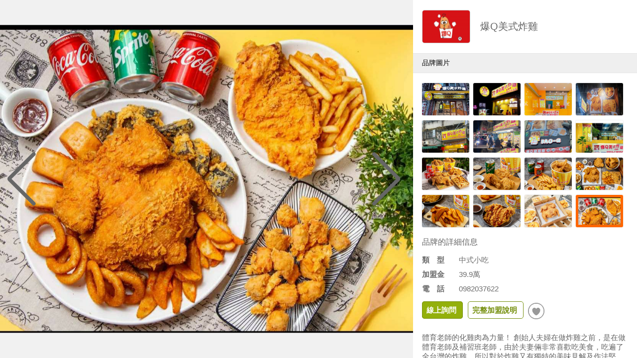

--- FILE ---
content_type: text/html; charset=UTF-8
request_url: https://yesally.com.tw/ally_photo_pc.php?ID=1377&photo_table=16
body_size: 35133
content:
        
    
<!doctype html>
<html>
<head>
<meta charset="utf-8">
	
<title>爆Q美式炸雞：，加盟品牌相簿一覽表！</title>
<link rel="icon" sizes="any" mask href="https://yesally.com.tw/favicon.svg">
<link rel="shortcut icon" href="https://yesally.com.tw/favicon.ico" />
<meta name="robots" content="index,follow">



<meta name="title" content="爆Q美式炸雞：，加盟品牌相簿一覽表！" />
<meta name="description" content="分享中式小吃類型品牌，透過加盟品牌相簿，讓你更快了解爆Q美式炸雞 的加盟優勢及詳細說明!YES加盟-讓你創業更快速！." />
<meta property="og:title" content="爆Q美式炸雞：，加盟品牌相簿一覽表！"/>
<meta property="og:url"   content="https://yesally.com.tw/ally_photo_pc.php?=ID=1377&photo_table=16"/>
<meta property="og:image" content="https://yesally.com.tw/album/O2020022753539_logo/a_img/"/>
<meta property="og:type"  content="website" />
<meta name="copyright" content="YES加盟網" />
<meta name="Author"    content="YES加盟網" />
<link rel="canonical" href="https://yesally.com.tw/ally_photo_pc.php?ID=1377&photo_table=16"/>
<script type='application/ld+json'>
{
  "@context" : "http://schema.org",
  "@type" : "WebSite",
  "name" : "爆Q美式炸雞：，加盟品牌相簿一覽表！",
  "description": "分享中式小吃類型品牌，透過加盟品牌相簿，讓你更快了解爆Q美式炸雞 的加盟優勢及詳細說明!YES加盟-讓你創業更快速！.",
  "url" : "https://yesally.com.tw/ally_photo_pc.php?=ID=1377&photo_table=16",
  "datePublished":"2019/1/10",
  "dateModified" :"2020/10/14"
}
</script>


<link href=".xml" rel="sitemap" type="text/xml" />

<!--G聯播網-->
<script async src="//pagead2.googlesyndication.com/pagead/js/adsbygoogle.js"></script>
<script>
  (adsbygoogle = window.adsbygoogle || []).push({
    google_ad_client: "ca-pub-7801479170931602",
    enable_page_level_ads: true
  });
</script>

<!--GA-->
<script>
  (function(i,s,o,g,r,a,m){i['GoogleAnalyticsObject']=r;i[r]=i[r]||function(){
  (i[r].q=i[r].q||[]).push(arguments)},i[r].l=1*new Date();a=s.createElement(o),
  m=s.getElementsByTagName(o)[0];a.async=1;a.src=g;m.parentNode.insertBefore(a,m)
  })(window,document,'script','https://www.google-analytics.com/analytics.js','ga');

  ga('create', 'UA-31168783-1', 'auto');
  ga('send', 'pageview');

</script>

 <!-- Global site tag (gtag.js) - Google Ads: 1005498368 追蹤碼 -->
<!-- Google tag (gtag.js) -->
<script async src="https://www.googletagmanager.com/gtag/js?id=G-2SX6N9XW2X"></script>
<script>
  window.dataLayer = window.dataLayer || [];
  function gtag(){dataLayer.push(arguments);}
  gtag('js', new Date());

  gtag('config', 'G-2SX6N9XW2X');
</script>



<!-- Event snippet for 加盟PC來源 conversion page -->
<script>
  gtag('event', 'conversion', {'send_to': 'AW-1005498368/uyh9CLmk448BEIDgut8D'});
</script>

    
    
<!-- Facebook Pixel Code -->
<script>
  !function(f,b,e,v,n,t,s)
  {if(f.fbq)return;n=f.fbq=function(){n.callMethod?
  n.callMethod.apply(n,arguments):n.queue.push(arguments)};
  if(!f._fbq)f._fbq=n;n.push=n;n.loaded=!0;n.version='2.0';
  n.queue=[];t=b.createElement(e);t.async=!0;
  t.src=v;s=b.getElementsByTagName(e)[0];
  s.parentNode.insertBefore(t,s)}(window, document,'script',
  'https://connect.facebook.net/en_US/fbevents.js');
  fbq('init', '580759812378660');
  fbq('track', 'PageView');
</script>
<noscript><img height="1" width="1" style="display:none"
  src="https://www.facebook.com/tr?id=580759812378660&ev=PageView&noscript=1"
/></noscript>
<!-- End Facebook Pixel Code -->
    
    
    
    
<meta charset="utf-8">
<style type="text/css">
.works-detail-page{height: 100vh; position: relative;}
.works-detail-page .works-detail-left {
    background: #eee;
    height: 100%;
    min-height: 470px;
    padding-right: 450px;
    position: relative;
}
.works-detail-page .works-detail-left .slider, .works-detail-page .works-detail-left .slider .slider-img {
    height: 100%;
    position: relative;
}
.works-detail-page .works-detail-left .slider .slider-img img {
    bottom: 0;
    height: auto;
    left: 0;
    margin: auto;
    max-height: 100%;
    max-width: 100%;
    position: absolute;
    right: 0;
    top: 0;
    width: auto;
}
img {
    visibility: visible;
    word-spacing: 0;
    vertical-align: middle;
}
fieldset, img {
    border: none;
}
article, aside, dialog, figcaption, figure, footer, header, hgroup, main, nav, section {
    display: block;
}
.works-detail-page .works-detail-left .slider .slider-btn.slider-btn-prev {
    left: 0;
}
.works-detail-page .works-detail-left .slider .slider-btn {
    cursor: pointer;
    height: 100%;
    position: absolute;
    top: 0;
    width: 50%;
}
.works-detail-page .works-detail-left .slider .slider-btn.slider-btn-prev i {
    background-position: 0 -74px;
    left: 20px;
}
.works-detail-page .works-detail-left .slider .slider-btn i {
    background: url(images/arrow.303ddc5.png) no-repeat;
    height: 74px;
    margin-top: -37px;
    position: absolute;
    text-indent: -99999em;
    top: 50%;
    width: 44px;
}
.works-detail-page .works-detail-left .slider .slider-btn.slider-btn-next {
    right: 0;
}
.works-detail-page .works-detail-left .slider .slider-btn.slider-btn-next i {
    right: 20px;
}
.works-detail-page .works-detail-left .slider .slider-btn i {
    background: url(images/arrow.303ddc5.png) no-repeat;
    height: 74px;
    margin-top: -37px;
    position: absolute;
    text-indent: -99999em;
    top: 50%;
    width: 44px;
}
.works-detail-page .works-detail-right {
    background: #fff;
    height: 100%;
    overflow-y: auto;
    position: absolute;
    right: 0;
    top: 0;
    width: 450px;
}
.aside-panel {
    background: #fff;
    height: 100%;
    overflow-y: auto;
    position: absolute;
    right: 0;
    top: 0;
    width: 450px;
}
.aside-panel .dt-company {
    padding: 20px 10px 20px 18px;
}
.aside-panel .dt-company .dt-com-name {
    color: #666;
    font-size: 20px;
    margin-left: 20px;
}
.aside-panel .dt-company .dt-com-logo img {
    height: 65px;
    width: 95px;
	border-radius: 5px;
    border: 1px #ccc solid;
}
.aside-panel .dt-group .dt-group-list li img {
    height: 100%;
    width: 100%;
}
img {
    visibility: visible;
    word-spacing: 0;
}
.aside-panel .dt-company .top_logo_title {
    align-items: center;
    display: flex;
}
a {
    -webkit-text-decoration-skip: objects;
    background-color: transparent;
    color: #25c489;
    cursor: pointer;
    outline: none;
    text-decoration: none;
    transition: color .3s;
}
.aside-panel .dt-title {
    background: #efefef;
    border-bottom: 1px solid #e5e5e5;
    border-top: 1px solid #e5e5e5;
    margin-bottom: 10px;
    padding: 10px 10px 10px 18px;
}
.aside-panel .dt-group .dt-group-title, .aside-panel .dt-group .dt-name h2 a {
    color: #666;
    font-size: 16px;
    font-weight: 400;
}
blockquote, body, button, dd, dl, dt, fieldset, h1, h2, h3, h4, h5, h6, hr, input, lengend, li, ol, p, pre, td, textarea, th, ul {
    margin: 0;
    padding: 0;
}
.aside-panel .dt-group .dt-group-list {
    margin-top: 10px;
}
.aside-panel .dt-group .dt-group-list li.active {
    border: 5px solid #f60;
    box-sizing: border-box;
    overflow: hidden;
    padding: 2px;
}
.aside-panel .dt-group .dt-group-list li {
    box-shadow: 0px 0px 0px 1px #f1f1f1;
    float: left;
    height: 65px;
    margin: 0 8px 10px 0;
    width: 95px;
	border-radius: 3px;
}   
.aside-panel .dt-group {
    padding: 0 0 10px 18px;
    float: left;
}
ol, ul {
    list-style: none;
}
.aside-panel .dt-info {
    float: left;
    width: 96%;
    border-bottom: 1px solid #e5e5e5;
    margin-bottom: 10px;
    padding: 0 0 10px 18px;
}
.aside-panel .dt-info .dt-group-title {
    margin-bottom: 16px;
}
.aside-panel .dt-info .dt-group-prop li {
    color: #6c6c6c;
    font-size: 15px;
    margin-top: 10px;
}
.aside-panel .dt-info .dt-group-prop li .prop-item {
    display: inline-block;
    font-size: 15px;
    width: 70px;
}
.aside-panel .dt-info .dt-group-prop li .prop-item-text {
    display: inline;
    font-size: 15px;
}
.slider-social {
    bottom: 20px;
    display: none;
    left: 0;
    position: absolute;
    text-align: center;
    width: 100%;
	}
.slider-list {
    position: relative;
}
.slider-bottom {
    background: #fff;
    border-radius: 3px;
    box-shadow: 3px 3px 10px #666;
    color: #333;
    display: inline-block;
    font-size: 12px;
    height: 40px;
    line-height: 40px;
    margin-right: 10px;
    position: relative;
    width: 94px;
}
.slider-list .slider-bottom {
    box-shadow: none;
    margin-bottom: 1px;
}
.slider-list .share-list {
    position: absolute;
    top: -124px;
}
.slider-bottom .dico, .slider-bottom .hzi-font {
    margin-right: 8px;
}
.slider-download .slider-times {
    background: #0dadf2;
}
    </style>
	
	 <!-- Link Swiper's CSS -->
   <link
      rel="stylesheet"
      href="css/swiper-bundle.min.css"
    />
    
     <!-- Demo styles -->
    <style>
      html,
      body {
        position: relative;
        height: 100%;
      }

      body {
        background: #eee;
        font-family: 微軟正黑體, sans-serif;
        font-size: 14px;
        color: #000;
        margin: 0;
        padding: 0;
      }

      .swiper-container {
        width: 100%;
       /* height: 100%;*/
      }

      .swiper-slide {
        text-align: center;
        font-size: 18px;
        background: #f1f1f1;
      }

      .swiper-slide img {
        width: auto;
        height: auto;
        max-width: 100%;
        max-height: 100%;
        -ms-transform: translate(-50%, -50%);
        -webkit-transform: translate(-50%, -50%);
        -moz-transform: translate(-50%, -50%);
        transform: translate(-50%, -50%);
        position: absolute;
        left: 50%;
        top: 50%;
      }
    </style>
</head>

<body>
    <div class="works-detail-page">
        <div class="works-detail-left slider-wrapper">
                <div style="--swiper-navigation-color: #fff; --swiper-pagination-color: #fff;" class="swiper-container mySwiper">
        <div class="swiper-wrapper" style="height: 100vh;">
        <div class="swiper-slide">
			<!--src=全撈，data-src=一張一張撈-->
			<img class="swiper-lazy" style="width: 980px;" src="album/O2020022753539_logo/a_img/20220506_96534.jpg" >
			 <div class="swiper-lazy-preloader swiper-lazy-preloader-white"></div>
        </div>
        <div class="swiper-slide">
			<img class="swiper-lazy" style="width: 980px;" src="album/O2020022753539_logo/a_img/20210827_b83d4.jpg" >
			<div class="swiper-lazy-preloader swiper-lazy-preloader-white"></div>
			</div>
        <div class="swiper-slide">
			<img class="swiper-lazy"  src="album/O2020022753539_logo/a_img/20210827_aa0cd.jpg" >
			<div class="swiper-lazy-preloader swiper-lazy-preloader-white"></div>
			</div>
        <div class="swiper-slide">
			<img class="swiper-lazy"  src="album/O2020022753539_logo/a_img/20220509_7d05b.jpg" >
			<div class="swiper-lazy-preloader swiper-lazy-preloader-white"></div>
			</div>
        <div class="swiper-slide">
			<img class="swiper-lazy"  src="album/O2020022753539_logo/a_img/20210827_e0c02.jpg" >
			<div class="swiper-lazy-preloader swiper-lazy-preloader-white"></div>
			</div>
        <div class="swiper-slide">
			<img class="swiper-lazy" style="width: 980px;" src="album/O2020022753539_logo/a_img/20210827_b7669.jpg" >
			<div class="swiper-lazy-preloader swiper-lazy-preloader-white"></div>
			</div>
        <div class="swiper-slide">
			<img class="swiper-lazy"  src="album/O2020022753539_logo/a_img/20220506_2e732.jpg" >
			<div class="swiper-lazy-preloader swiper-lazy-preloader-white"></div>
			</div>
        <div class="swiper-slide">
			<img class="swiper-lazy"  src="album/O2020022753539_logo/a_img/20210827_14027.jpg" >
			<div class="swiper-lazy-preloader swiper-lazy-preloader-white"></div>
			</div>
        <div class="swiper-slide">
			<img class="swiper-lazy" style="width: 980px;" data-src="album/O2020022753539_logo/a_img/20210827_4ef3d.jpg" >
			<div class="swiper-lazy-preloader swiper-lazy-preloader-white"></div>
			</div>
          <div class="swiper-slide">
			<img class="swiper-lazy" style="width: 980px;" data-src="album/O2020022753539_logo/a_img/20210827_dc427.jpg" >
			<div class="swiper-lazy-preloader swiper-lazy-preloader-white"></div>
			</div>
          <div class="swiper-slide">
			<img class="swiper-lazy" style="width: 980px;" data-src="album/O2020022753539_logo/a_img/20210827_f2259.jpg" >
			<div class="swiper-lazy-preloader swiper-lazy-preloader-white"></div>
			</div>
          <div class="swiper-slide">
			<img class="swiper-lazy" style="width: 980px;" data-src="album/O2020022753539_logo/a_img/20210827_dab55.jpg" >
			<div class="swiper-lazy-preloader swiper-lazy-preloader-white"></div>
			</div>
          <div class="swiper-slide">
			<img class="swiper-lazy" style="width: 980px;" data-src="album/O2020022753539_logo/a_img/20210827_cd72d.jpg" >
			<div class="swiper-lazy-preloader swiper-lazy-preloader-white"></div>
			</div>
          <div class="swiper-slide">
			<img class="swiper-lazy" style="width: 980px;" data-src="album/O2020022753539_logo/a_img/20210827_2125a.jpg" >
			<div class="swiper-lazy-preloader swiper-lazy-preloader-white"></div>
			</div>
          <div class="swiper-slide">
			<img class="swiper-lazy" style="width: 980px;" data-src="album/O2020022753539_logo/a_img/20210827_67c3a.jpg" >
			<div class="swiper-lazy-preloader swiper-lazy-preloader-white"></div>
			</div>
          <div class="swiper-slide">
			<img class="swiper-lazy" style="width: 980px;" data-src="album/O2020022753539_logo/a_img/20210827_002a0.jpg" >
			<div class="swiper-lazy-preloader swiper-lazy-preloader-white"></div>
			</div>
			
		  <div class="swiper-slide">
			  <a href="ally_photo_phone.php?ID=1727">
			  <div style="color: #333;font-size: 50px;margin: 38vh 10% 10%;border: 1px solid;padding: 100px;border-radius: 35px;">
			  看下一個品牌
			  </div>
			  </a>
			</div>
       
        </div>
		</div>
 <div class="swiper-button-next" style="top: 50vh; right: 470px;color: #666;"></div>
 <div class="swiper-button-prev" style="top: 50vh;color: #666;"></div>
    </div>

     <!-- Swiper JS -->
    <script src="js/swiper-bundle.min.js"></script>

    <!-- Initialize Swiper -->
    <script>
      var swiper = new Swiper(".mySwiper", {
				initialSlide :15,   //让开始第一个，官网文档有 
		        lazy: true,
		pagination: {
          el: ".swiper-pagination",
          clickable: true,
        },
        navigation: {
          nextEl: ".swiper-button-next",
          prevEl: ".swiper-button-prev",
        },
      });
	 </script>
        </div>
        <div class="works-detail-right works-info">
            <aside class="aside-panel">
                <section class="dt-company">
					<a href="list_in.php?ID=1377" target="_blank" class="top_logo_title">
                        <div class="dt-com-logo">
                           <img  src="album/O2020022753539_logo/a_img/20200305_bdf70.jpg" alt="爆Q美式炸雞 ">
                        </div> 
                        <div class="dt-com-name">
                            <div>爆Q美式炸雞 </div>
                        </div>
                    </a>
                </section>
                <div class="dt-title">品牌圖片</div>
                <section class="dt-group" style="background-color: #fff;">
                    <ul class="clearfix dt-group-list">
                        <li class="" style="background-image: url(album/O2020022753539_logo/a_img/20220506_96534.jpg);background-size: 100px;">
                            <a href="ally_photo_pc.php?ID=1377&photo_table=1" class="">
                                <div style="width: 100%; height:65px;"></div>
                            </a>
                        </li>
                        <li class="" style="background-image: url(album/O2020022753539_logo/a_img/20210827_b83d4.jpg);background-size: 100px;">
                            <a href="ally_photo_pc.php?ID=1377&photo_table=2" class="">
                                <div style="width: 100%; height:65px;"></div>
                            </a>
                        </li>
                        <li class="" style="background-image: url(album/O2020022753539_logo/a_img/20210827_aa0cd.jpg);background-size: 100px;">
                            <a href="ally_photo_pc.php?ID=1377&photo_table=3" class="">
                                <div style="width: 100%; height:65px;"></div>
                            </a>
                        </li>
                        <li class="" style="background-image: url(album/O2020022753539_logo/a_img/20220509_7d05b.jpg);background-size: 100px;">
                            <a href="ally_photo_pc.php?ID=1377&photo_table=4" class="">
                                <div style="width: 100%; height:65px;"></div>
                            </a>
                        </li>
                        <li class="" style="background-image: url(album/O2020022753539_logo/a_img/20210827_e0c02.jpg);background-size: 100px;">
                            <a href="ally_photo_pc.php?ID=1377&photo_table=5" class="">
                                <div style="width: 100%; height:65px;"></div>
                            </a>
                        </li>
                        <li class="" style="background-image: url(album/O2020022753539_logo/a_img/20210827_b7669.jpg);background-size: 100px;">
                            <a href="ally_photo_pc.php?ID=1377&photo_table=6" class="">
                                <div style="width: 100%; height:65px;"></div>
                            </a>
                        </li>
                        <li class="" style="background-image: url(album/O2020022753539_logo/a_img/20220506_2e732.jpg);background-size: 100px;">
                            <a href="ally_photo_pc.php?ID=1377&photo_table=7" class="">
                                <div style="width: 100%; height:65px;"></div>
                            </a>
                        </li>
                        <li class="" style="background-image: url(album/O2020022753539_logo/a_img/20210827_14027.jpg);background-size: 100px;">
                            <a href="ally_photo_pc.php?ID=1377&photo_table=8" class="">
                                <div style="width: 100%; height:65px;"></div>
                            </a>
                        </li>
                        <li class="" style="background-image: url(album/O2020022753539_logo/a_img/20210827_4ef3d.jpg);background-size: 100px;">
                            <a href="ally_photo_pc.php?ID=1377&photo_table=9" class="">
                                <div style="width: 100%; height:65px;"></div>
                            </a>
                        </li>
                        <li class="" style="background-image: url(album/O2020022753539_logo/a_img/20210827_dc427.jpg);background-size: 100px;">
                            <a href="ally_photo_pc.php?ID=1377&photo_table=10" class="">
                                <div style="width: 100%; height:65px;"></div>
                            </a>
                        </li>
                        <li class="" style="background-image: url(album/O2020022753539_logo/a_img/20210827_f2259.jpg);background-size: 100px;">
                            <a href="ally_photo_pc.php?ID=1377&photo_table=11" class="">
                                <div style="width: 100%; height:65px;"></div>
                            </a>
                        </li>
                        <li class="" style="background-image: url(album/O2020022753539_logo/a_img/20210827_dab55.jpg);background-size: 100px;">
                            <a href="ally_photo_pc.php?ID=1377&photo_table=12" class="">
                                <div style="width: 100%; height:65px;"></div>
                            </a>
                        </li>
                        <li class="" style="background-image: url(album/O2020022753539_logo/a_img/20210827_cd72d.jpg);background-size: 100px;">
                            <a href="ally_photo_pc.php?ID=1377&photo_table=13" class="">
                                <div style="width: 100%; height:65px;"></div>
                            </a>
                        </li>
                        <li class="" style="background-image: url(album/O2020022753539_logo/a_img/20210827_2125a.jpg);background-size: 100px;">
                            <a href="ally_photo_pc.php?ID=1377&photo_table=14" class="">
                                <div style="width: 100%; height:65px;"></div>
                            </a>
                        </li>
                        <li class="" style="background-image: url(album/O2020022753539_logo/a_img/20210827_67c3a.jpg);background-size: 100px;">
                            <a href="ally_photo_pc.php?ID=1377&photo_table=15" class="">
                                <div style="width: 100%; height:65px;"></div>
                            </a>
                        </li>
                        <li class="active" style="background-image: url(album/O2020022753539_logo/a_img/20210827_002a0.jpg);background-size: 100px;">
                            <a href="ally_photo_pc.php?ID=1377&photo_table=16" class="">
                                <div style="width: 100%; height:65px;"></div>
                            </a>
                        </li>
                    </ul>
                </section>
				
              <section class="dt-group dt-info" style="background-color: #fff;">
                    <h2 class="dt-group-title">品牌的詳細信息</h2> 
                    <ul class="dt-group-prop">
                        <li>
                            <h3 class="prop-item">類　型</h3> 
                            <div class="prop-item-text">中式小吃</div>
                        </li> 
                        <li>
                            <h3 class="prop-item">加盟金</h3> 
                            <div class="prop-item-text">
                                                          39.9萬
                                                                                        </div>
                        </li> <!----> 
						
                        <li>
                            <h3 class="prop-item">電　話</h3> 
                            <div class="prop-item-text">
                            				0982037622                            </div>
                            <br><br>
                           <div class="prop-item-text" style="border: 1px solid #748e0b;padding: 8px;background-color: #93b00b;border-radius: 5px; margin-right: 10px;">
                                <a class="fancybox fancybox.iframe" href="say_go.php?ID=1377&sort=2" style="color: #fff;">
                                    <strong>線上詢問</strong>
                                </a>
                            </div>
							
							<div class="prop-item-text" style="border: 1px solid #748e0b;padding: 8px; border-radius: 5px;">
                                <a href="list_in.php?ID=1377" target="_blank" style="color: #748e0b;">
                                    <strong>完整加盟說明</strong>
                                </a>
                            </div>
                            <div class="prop-item-text">
                                                        <a href="https://yesone.com.tw/join/login.php?get=yesally&url=https://yesally.com.tw/ally_photo_pc.php?ID=1377&photo_table=16"  onMouseOver="MM_swapImage('Image46','','images/love_on.png',1)" onMouseOut="MM_swapImgRestore()">
<img src="images/love_off.png" width="35" height="35" id="Image46" style="margin:0 0 0 8px;">
</a>
                            </div>
                            <br><br>
                        </li>
						<li>
						<div style="font-size: 15px; padding: 0 20px 0 0px; color: #666;height: 95px;">
                            體育老師的化雞肉為力量！
創始人夫婦在做炸雞之前，是在做體育老師及補習班老師，由於夫妻倆非常喜歡吃美食，吃遍了全台灣的炸雞，所以對於炸雞又有獨特的美味見解及作法堅持，在於結婚後就決定開始創業，也因為這樣的實實...                            </div>
						</li>
                     </ul> <!---->
                </section>
                                   
                <div class="dt-title">爆Q美式炸雞的最新詢問</div>
               
                <table width="95%" border="0" align="center" cellpadding="0" cellspacing="0">
                                            <tr>
                        <td width="40" align="center" style="padding:10px 0 10px 0; border-bottom:#ccc 1px dashed;">
                        <img src="images/call_3.png" width="20" height="20"  alt=""/>
                        </td>
                        
                        <td style="padding:5px 0 5px 0; border-bottom:#ccc 1px dashed;">
                          <span style="font-size:13px; color:#666;line-height:20px;">
                           [] 林XX 先生/小姐：預算約0萬左右，                                                      在此想了解加盟資訊
                                                    </span>
                        </td>
                      </tr>
                                            <tr>
                        <td width="40" align="center" style="padding:10px 0 10px 0; border-bottom:#ccc 1px dashed;">
                        <img src="images/call_3.png" width="20" height="20"  alt=""/>
                        </td>
                        
                        <td style="padding:5px 0 5px 0; border-bottom:#ccc 1px dashed;">
                          <span style="font-size:13px; color:#666;line-height:20px;">
                           [新北市] 林XX 先生/小姐：預算約50萬左右，                                                      在此想了解加盟資訊
                                                    </span>
                        </td>
                      </tr>
                                            <tr>
                        <td width="40" align="center" style="padding:10px 0 10px 0; border-bottom:#ccc 1px dashed;">
                        <img src="images/call_3.png" width="20" height="20"  alt=""/>
                        </td>
                        
                        <td style="padding:5px 0 5px 0; border-bottom:#ccc 1px dashed;">
                          <span style="font-size:13px; color:#666;line-height:20px;">
                           [台中市] 張XX 先生/小姐：預算約100萬左右，                                                      在此想了解加盟資訊
                                                    </span>
                        </td>
                      </tr>
                                            <tr>
                        <td width="40" align="center" style="padding:10px 0 10px 0; border-bottom:#ccc 1px dashed;">
                        <img src="images/call_3.png" width="20" height="20"  alt=""/>
                        </td>
                        
                        <td style="padding:5px 0 5px 0; border-bottom:#ccc 1px dashed;">
                          <span style="font-size:13px; color:#666;line-height:20px;">
                           [花蓮縣] 張XX 先生/小姐：預算約50萬左右，                                                      在此想了解加盟資訊
                                                    </span>
                        </td>
                      </tr>
                                            <tr>
                        <td width="40" align="center" style="padding:10px 0 10px 0; border-bottom:#ccc 1px dashed;">
                        <img src="images/call_3.png" width="20" height="20"  alt=""/>
                        </td>
                        
                        <td style="padding:5px 0 5px 0; border-bottom:#ccc 1px dashed;">
                          <span style="font-size:13px; color:#666;line-height:20px;">
                           [台中市] 張XX 先生/小姐：預算約50萬左右，                                                      對炸雞行業有興趣,來詢問加盟事宜。                                                    </span>
                        </td>
                      </tr>
                                          </table>
                				<div class="dt-title" style="margin-top: 20px; margin-bottom: 15px;">
                    更多其他類型相簿
                    <!--中式小吃類型的其他品牌-->
                </div>
                <section>
                    <ul class="clearfix dt-group-list">
                        <div style="margin-bottom: 10px; height: 40px;">
                        <div style="border: 1px solid #ccc;border-radius: 5px; margin-right: 10px; margin-left: 10px; padding: 10px; width: 17%; float: left; text-align: center;">
                          <a href="list_photo.php">全部</a>
                          </div>
                        <div style="border: 1px solid #ccc;border-radius: 5px; margin-right: 10px; padding: 10px; width: 17%; float: left; text-align: center;">
                            <a href="list_photo.php?res_sort_min=冰品飲料加盟創業">冰品飲料</a>
                          </div>
                        <div style="border: 1px solid #ccc;border-radius: 5px; margin-right: 10px; padding: 10px; width: 17%; float: left; text-align: center;">
                            <a href="list_photo.php?res_sort_min=咖啡點心加盟創業">甜點咖啡</a>
                          </div>
                        <div style="border: 1px solid #ccc;border-radius: 5px; margin-right: 10px; padding: 10px; width: 17%; float: left; text-align: center;">
                            <a href="list_photo.php?res_sort_min=早午餐加盟創業">早午餐</a>
                          </div>
                        </div>
                        <div style="border: 1px solid #ccc;border-radius: 5px; margin-right: 10px; margin-left: 10px;padding: 10px; width: 17%; float: left; text-align: center;">
                            <a href="list_photo.php?res_sort_min=中式小吃加盟創業">中式小吃</a>
                        </div>
                      <div style="border: 1px solid #ccc;border-radius: 5px; margin-right: 10px; padding: 10px; width: 17%; float: left; text-align: center;">
                          <a href="list_photo.php?res_sort_min=日韓異國加盟創業">日韓異國</a>
                      </div>
                        <div style="border: 1px solid #ccc;border-radius: 5px; margin-right: 10px; padding: 10px; width: 17%; float: left; text-align: center;">
                            <a href="list_photo.php?res_sort_min=火鍋滷味加盟創業">火鍋滷味</a>
                        </div>
                        <div style="border: 1px solid #ccc;border-radius: 5px; margin-right: 10px; padding: 10px; width: 17%; float: left; text-align: center;">
                            <a href="list_photo.php?res_sort_min=生活技能加盟">生活技能</a></div>
                      <!--                        
                        <li class="">
                            <a href="ally_photo_pc.php?ID=1727" class="">
                                <img src="album/_logo/a_img/" alt="">
                            </a>
                        </li>
                                                
                        <li class="">
                            <a href="ally_photo_pc.php?ID=1455" class="">
                                <img src="album/_logo/a_img/" alt="">
                            </a>
                        </li>
                                                
                        <li class="">
                            <a href="ally_photo_pc.php?ID=1399" class="">
                                <img src="album/_logo/a_img/" alt="">
                            </a>
                        </li>
                                                
                        <li class="">
                            <a href="ally_photo_pc.php?ID=1489" class="">
                                <img src="album/_logo/a_img/" alt="">
                            </a>
                        </li>
                                                
                        <li class="">
                            <a href="ally_photo_pc.php?ID=1899" class="">
                                <img src="album/_logo/a_img/" alt="">
                            </a>
                        </li>
                                                
                        <li class="">
                            <a href="ally_photo_pc.php?ID=1586" class="">
                                <img src="album/_logo/a_img/" alt="">
                            </a>
                        </li>
                                                
                        <li class="">
                            <a href="ally_photo_pc.php?ID=2034" class="">
                                <img src="album/_logo/a_img/" alt="">
                            </a>
                        </li>
                                                
                        <li class="">
                            <a href="ally_photo_pc.php?ID=1475" class="">
                                <img src="album/_logo/a_img/" alt="">
                            </a>
                        </li>
                        -->
                        
                    </ul>
                </section>
            </aside>
        </div>
    </div>
</body>
</html>
	
	<!--燈箱開始-->
<!-- Add jQuery library -->
<script type="text/javascript" src="https://code.jquery.com/jquery-1.8.2.min.js"></script>
<!-- Add mousewheel plugin (this is optional) -->
<script type="text/javascript" src="https://gist.githubusercontent.com/godseyeview/5755012/raw/ce5ad548b4cd62128d4bb5af32687d5523f2051c/jquery.mousewheel-3.0.6.pack.js"></script>
<!-- Add fancyBox main JS and CSS files -->
<script type="text/javascript" src="source/jquery.fancybox.js?v=2.1.3"></script>
<link rel="stylesheet" type="text/css" href="source/jquery.fancybox.css?v=2.1.2" media="screen" />
<!-- Add Button helper (this is optional) -->
<link rel="stylesheet" type="text/css" href="source/helpers/jquery.fancybox-buttons.css?v=1.0.5" />
<script type="text/javascript" src="source/helpers/jquery.fancybox-buttons.js?v=1.0.5"></script>
<!-- Add Thumbnail helper (this is optional) -->
<link rel="stylesheet" type="text/css" href="source/helpers/jquery.fancybox-thumbs.css?v=1.0.7" />
<script type="text/javascript" src="source/helpers/jquery.fancybox-thumbs.js?v=1.0.7"></script>
<!-- Add Media helper (this is optional) -->
<script type="text/javascript" src="source/helpers/jquery.fancybox-media.js?v=1.0.5"></script>
<script type="text/javascript" src="js/fancybox_ally.js"></script> <!--fancybox燈箱使用-->
<!--燈箱結束-->


--- FILE ---
content_type: text/html; charset=utf-8
request_url: https://www.google.com/recaptcha/api2/aframe
body_size: 140
content:
<!DOCTYPE HTML><html><head><meta http-equiv="content-type" content="text/html; charset=UTF-8"></head><body><script nonce="HUhqUGqFoRVJWwBnKD_LZQ">/** Anti-fraud and anti-abuse applications only. See google.com/recaptcha */ try{var clients={'sodar':'https://pagead2.googlesyndication.com/pagead/sodar?'};window.addEventListener("message",function(a){try{if(a.source===window.parent){var b=JSON.parse(a.data);var c=clients[b['id']];if(c){var d=document.createElement('img');d.src=c+b['params']+'&rc='+(localStorage.getItem("rc::a")?sessionStorage.getItem("rc::b"):"");window.document.body.appendChild(d);sessionStorage.setItem("rc::e",parseInt(sessionStorage.getItem("rc::e")||0)+1);localStorage.setItem("rc::h",'1768980139570');}}}catch(b){}});window.parent.postMessage("_grecaptcha_ready", "*");}catch(b){}</script></body></html>